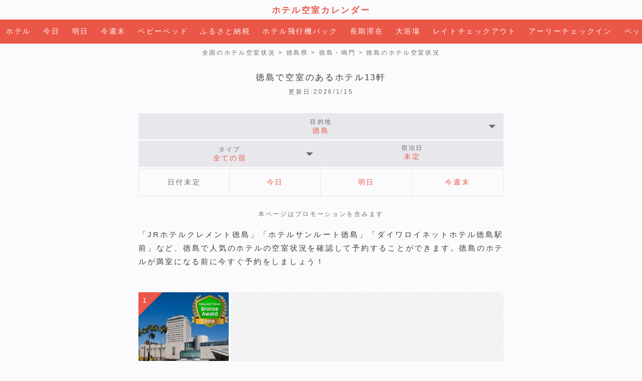

--- FILE ---
content_type: text/html; charset=UTF-8
request_url: https://hotel-calendar.com/d0000a360102
body_size: 52169
content:
<!DOCTYPE html><html lang="ja"><head><meta charset="utf-8" /><title>徳島のホテル空室状況｜ホテル空室カレンダー</title><meta name="description" content="「JRホテルクレメント徳島」「ホテルサンルート徳島」「ダイワロイネットホテル徳島駅前」など、徳島で人気のホテルの空室状況を確認して予約することができます。徳島のホテルが満室になる前に今すぐ予約をしましょう！" /><meta name="keywords" content="徳島,ホテル,空室状況,予約" /><meta name="viewport" content="width=device-width,minimum-scale=1,initial-scale=1" /><link rel="canonical" href="https://hotel-calendar.com/d0000a360102" /><link rel="shortcut icon" href="https://hotel-calendar.com/img/icon/favicon.ico" type="image/vnd.microsoft.icon" /><link rel="icon" href="https://hotel-calendar.com/img/icon/favicon.ico" type="image/vnd.microsoft.icon" /><link rel="apple-touch-icon" href="https://hotel-calendar.com/img/icon/icon_120.png" /><meta property="og:title" content="徳島のホテル空室状況｜ホテル空室カレンダー" /><meta property="og:type" content="website" /><meta property="og:url" content="https://hotel-calendar.com/d0000a360102" /><meta property="og:image" content="https://hotel-calendar.com/img/icon/icon_1200.png" /><meta property="og:description" content="「JRホテルクレメント徳島」「ホテルサンルート徳島」「ダイワロイネットホテル徳島駅前」など、徳島で人気のホテルの空室状況を確認して予約することができます。徳島のホテルが満室になる前に今すぐ予約をしましょう！" /><meta property="og:site_name" content="ホテル空室カレンダー" /><meta property="twitter:card" content="summary_large_image" /><meta property="twitter:image" content="https://hotel-calendar.com/img/icon/icon_1200.png" /><meta name="theme-color" content="#ea5747" /><style>*,::before,::after{box-sizing:border-box;border-style:solid;border-width:0}html{line-height:1.15;-webkit-text-size-adjust:100%;-webkit-tap-highlight-color:transparent}body{margin:0}main{display:block}p,table,blockquote,address,pre,iframe,form,figure,dl{margin:0}h1,h2,h3,h4,h5,h6{font-size:inherit;font-weight:inherit;margin:0}ul,ol{margin:0;padding:0;list-style:none}dt{font-weight:700}dd{margin-left:0}hr{box-sizing:content-box;height:0;overflow:visible;border-top-width:1px;margin:0;clear:both;color:inherit}pre{font-family:monospace,monospace;font-size:inherit}address{font-style:inherit}a{background-color:transparent;text-decoration:none;color:inherit}abbr[title]{text-decoration:underline dotted}b,strong{font-weight:bolder}code,kbd,samp{font-family:monospace,monospace;font-size:inherit}small{font-size:80%}sub,sup{font-size:75%;line-height:0;position:relative;vertical-align:baseline}sub{bottom:-.25em}sup{top:-.5em}svg,img,embed,object,iframe{vertical-align:bottom}button,input,optgroup,select,textarea{-webkit-appearance:none;appearance:none;vertical-align:middle;color:inherit;font:inherit;background:transparent;padding:0;margin:0;border-radius:0;text-align:inherit;text-transform:inherit}button,[type="button"],[type="reset"],[type="submit"]{cursor:pointer}button:disabled,[type="button"]:disabled,[type="reset"]:disabled,[type="submit"]:disabled{cursor:default}:-moz-focusring{outline:auto}select:disabled{opacity:inherit}option{padding:0}fieldset{margin:0;padding:0;min-width:0}legend{padding:0}progress{vertical-align:baseline}textarea{overflow:auto}[type="number"]::-webkit-inner-spin-button,[type="number"]::-webkit-outer-spin-button{height:auto}[type="search"]{outline-offset:-2px}[type="search"]::-webkit-search-decoration{-webkit-appearance:none}::-webkit-file-upload-button{-webkit-appearance:button;font:inherit}[type="number"]{-moz-appearance:textfield}label[for]{cursor:pointer}details{display:block}summary{display:list-item}[contenteditable]:focus{outline:auto}table{border-color:inherit;border-collapse:collapse}caption{text-align:left}td,th{vertical-align:top;padding:0}th{text-align:left;font-weight:700}
a {color: #eb5747;text-decoration: none}
a:hover {text-decoration: underline}
body,html {	background-color: #fbfbfd;	width: 100%;	height: 100%;	color: #3C3C3D;	font-size: 15px;	line-height: 1.8;	letter-spacing: 0.18em;	text-align: justify;	font-family:YuGothic,Yu Gothic M,Yu Gothic Medium,Hiragino Kaku Gothic ProN,Hiragino Kaku Gothic Pro,Meiryo,sans-serif;
/*	font-family:YuGothic, GQSans, YakuhanJP, "Yu Gothic", YuGothic, "Hiragino Sans", "Noto Sans CJK JP", sans-serif;*/
/*	font-family: Hiragino Kaku Gothic ProN,メイリオ,sans-serif;*/
/*	font-family: -apple-system,BlinkMacSystemFont,"Segoe UI","Roboto","Oxygen","Ubuntu","Cantarell","Noto Sans","Helvetica Neue","Helvetica","Hiragino Kaku Gothic ProN","Meiryo",sans-serif;*/	-webkit-text-size-adjust: 100%;	scroll-behavior: smooth}
.siteName {	padding: 6px 0 4px;	color: #eb5747;	font-size: 1.1em;	font-weight: bold;	text-align: center}
.nav_global {	overflow: hidden;	overflow-x: scroll;	white-space: nowrap;	box-sizing: border-box;	width: 100%;	background-color: #eb5747;	color: #fbfbfd;	text-align: center;	font-size: .9em;	-ms-overflow-style: none;	scrollbar-width: none}
.nav_global::-webkit-scrollbar{display: none}
.nav_global ul {	display: -webkit-flex;	display: flex;	-webkit-justify-content: flex-start;	justify-content: flex-start}
.nav_global li {	display: inline;	-webkit-flex-grow: 1;	flex-grow: 1;	text-align: center;	padding: 12px 12px;	color: #474748}
.nav_global a {display: block;color: #fbfbfd}
.nav_global span {display: none}
.nav_global .this {padding: 16px;color: #999}
.ad_top, .ad_mid {clear:both;overflow:hidden;margin-bottom:32px;padding:32px 20px;background-color:#e7e7ec}
.ad_top > div, .ad_mid > div {max-width:728px;margin:0 auto;text-align:center}
/*.ad_mid > div > div:nth-of-type(2){display:none;float:right}*/
footer {background-color: #232324}
.page_top {position: relative;display: block;margin: 8px auto 0;width: 100%;background-color: #e7e7ec;font-size: .9em;text-align: center}
.page_top a {display: block;padding: 16px 0;cursor: pointer}
.page_top:after {position: absolute;content: '';top: -30px;width: 0;height: 0;border: 15px solid transparent;border-bottom-color: #e7e7ec;margin-left: -15px}
.ftr_link {margin: 0 auto;padding: 24px 20px;text-align: center;font-size: .8em}
.ftr_link li {display: inline;color: #e7e7ec}
.ftr_link li:after {content: "｜"}
.ftr_link li:last-child {display: block;padding: 16px 8px 0;text-align: center}
.ftr_link li:nth-last-of-type(2):after, .ftr_link li:last-child:after {content: initial}
.ftr_link a {color: #e7e7ec}.mt3{margin-top: 3px !important}
.mb3{margin-bottom: 3px !important}
.mb8{margin-bottom: 8px !important}
.mb16{margin-bottom: 16px !important}
.mb24{margin-bottom: 24px !important}
.mt32{margin-top: 32px !important}
.mb32{margin-bottom: 32px !important}
.mt48{margin-top: 48px !important}
.color_eb5747{color: #eb5747 !important}
.bc_eb5747 a{background-color:#eb5747 !important;color: #fbfbfd !important}
.pc {display: none}
.map400,.map600,.map900,.map1350{	width: 100%;	height: 100%;	position: -webkit-sticky;	position: sticky;	z-index: 19;	top: 0
}
.map600,.map900,.map1350{	display: none
}
.pankz {	overflow: hidden;	overflow-x: scroll;	white-space: nowrap;	box-sizing: border-box;	width: 100%;	padding: 8px 16px 0;	text-align: center;	font-size: .8em;	color: #6B6B6C;	-ms-overflow-style: none;	scrollbar-width: none}
.pankz::-webkit-scrollbar{display: none}
.pankz a {color: #6B6B6C}
.h1_type01{	clear: both;	margin: 24px 0 0;	text-align: center;	font-size: 1.1em}
.h2_type01 {text-align: center}
.h2_hotel_name {	clear:both;	overflow: hidden;	font-size: 1.1em;	font-weight: bold;	color: #474748;	text-decoration-color: #474748;	-webkit-line-clamp: 3;	display: -webkit-box;	-webkit-box-orient: vertical;
}
.h2_hotel_name a {	color: #474748;	text-decoration-color: #474748}
a > .h2_hotel_name:hover {text-decoration: underline;}
.hotel_info {	overflow: hidden;	max-width: 768px;	margin: 0 auto;	padding-left: 20px;	padding-right: 20px;	margin-bottom: 48px}
.hotel_coupon01{	max-width: 768px;	margin: 0 auto;	padding-left: 20px;	padding-right: 20px;	margin-bottom: 48px}
.hotel_coupon02{	position: relative;	border-radius: 0 10px 10px 10px;	background-color: #e7e7ec;	padding: 16px;
}
.lastmodified{	margin:4px auto 32px;	text-align:center;	font-size:0.8em;color:#6B6B6C}
.box_type01 {	clear: both;	overflow: hidden;	display: flex;	justify-content: space-between;	column-gap:3px;	row-gap:3px;	flex-wrap: wrap;	flex-direction: row;	line-height: 1.4;	font-size: 0.9em}
.box_type02 {	clear: both;	overflow: hidden;	display: flex;	justify-content: space-between;	flex-wrap: wrap;	flex-direction: row;	line-height: 1.4;	font-size: 0.9em}
.box_type03 {	clear: both;	overflow: hidden;	display: flex;	justify-content: space-between;	column-gap:3px;	row-gap:3px;	flex-wrap: wrap;	flex-direction: row;	line-height: 1.4;	font-size: 0.9em}
.list {	overflow: hidden;	overflow-x: scroll;	white-space: nowrap;	flex: auto;	flex-basis: 138px;
/*	margin-top: 1px;	margin-bottom: 1px;	margin-left: 1px;	margin-right: 1px;*/
/*	padding: 0 4px;*/	background-color: #e7e7ec;	border-radius: 2px;	text-align: center;	-ms-overflow-style: none;	scrollbar-width: none}
.list::-webkit-scrollbar{display: none}
.list a {	display: block;	padding: 18px 0}
a .list {	color: #fbfbfd;	display: block;	padding: 18px 0;	background-color: #eb5747}
a .list:hover {text-decoration: underline;}
.list_day {	overflow: hidden;	white-space: nowrap;	flex: auto;	flex-basis: 60px;	margin-top: 3px;	margin-bottom: 1px;	border-top: 1px solid #e7e7ec;	border-right: 1px solid #e7e7ec;	border-bottom: 1px solid #e7e7ec;	text-align: center}
.list_day:first-child{	border-left: 1px solid #e7e7ec;	border-top-left-radius:2px;	border-bottom-left-radius:2px}
.list_day:last-child{	border-top-right-radius:2px;	border-bottom-right-radius:2px}
.list_day a {	display: block;	padding: 18px 0}
.list_wrap{	flex-basis: 230px !important;
}
.c_this {	box-sizing: border-box;	padding: 18px 0;	color: #6B6B6C}
.c_date {	box-sizing: border-box;	padding-top: 5px;	color: #6B6B6C}
.l_open {	cursor: pointer;	position: relative;	padding: 8px 32px;	overflow-x: initial;	overflow: hidden;	white-space: nowrap}
.l_open::before {	position: absolute;	top: 44%;	right: 16px;	content: '';	border-left: 7px solid transparent;	border-right: 7px solid transparent;	border-top: 7px solid #6B6B6C}
.l_open:hover .thema-value {	text-decoration: underline}
.l_close {	cursor: pointer;	display: none;	box-sizing: border-box;	padding: 20px;	background-color: #fbfbfd;	color: #eb5747}
.thema-title {	font-size: 0.9em;	color: #6B6B6C}
.thema-value {	display: block;	clear: both;	color: #eb5747}
.note_stealth {	clear:both;	margin:24px 0 16px;	color: #6B6B6C;	font-size:0.8em;	text-align:center;}
.hotel_info_des {	color: #3C3C3D}
.hotel_list .img {	display: flex;	justify-content: center}
.img_hotel{	position: relative;	overflow: hidden;	width: 130px;	height: 130px;	border-radius: 0 2px 2px 10px;	margin-right: 4px}
.img_map{	background-color: #EBEBEC;	background-image: -webkit-gradient(linear, 0 0, 100% 100%,color-stop(.25, #fbfbfd), color-stop(.25, transparent),color-stop(.5, transparent), color-stop(.5, #fbfbfd),color-stop(.75, #fbfbfd), color-stop(.75, transparent),to(transparent));	-webkit-background-size: 7px 7px;	position: relative;	overflow: auto;	flex: 1;	height: 130px;	border-radius: 2px 10px 10px 2px}
.img_map img{	position: absolute;	height: 130px}
.num {	position: absolute;	z-index: 10;	top: 0px;	left: 0px;	width: 0;	height: 0;	border: 24px solid transparent;	border-top: 24px solid #eb5747;	border-left: 24px solid #eb5747;	color: #fbfbfd}
.num_coupon {	position: absolute;	z-index: 10;	top: 0px;	left: 0px;	width: 0;	height: 0;	border: 18px solid transparent;	border-top: 18px solid #eb5747;	border-left: 18px solid #eb5747;	color: #fbfbfd}
.num span {	position: absolute;	z-index: 11;	top: -22px;	left: -16px}
.pic_rakuten{	padding: 1px;	float: left;	font-size:0.7em;	color: #6B6B6C}
.pic_google{	padding: 1px;	float: right;	font-size:0.7em;	color: #6B6B6C}
.pic_google a{	color: #6B6B6C}
.buzz_div{	clear: both;	white-space:nowrap;color:#6B6B6C;margin:28px 0 -5px;}
.rate{position:relative;display:inline-block;margin-top:-10px;padding-right:10px;width:98px;height:24px}
.rate0{display:none}
.rate:before,.rate:after{position:absolute;top:6px;left:0;content:'★★★★★';display:inline-block;font-size:16px;height:24px;line-height:24px}
.rate:before{color:#ddd}
.rate:after{color:#eb5747;overflow:hidden;white-space:nowrap}
.rate0:after{width:0}
.rate0-5:after{width:8px}
.rate1:after{width:18px}
.rate1-5:after{width:26px}
.rate2:after{width:36px}
.rate2-5:after{width:44.5px}
.rate3:after{width:54px}
.rate3-5:after{width:62.5px}
.rate4:after{width:73px}
.rate4-5:after{width:80.5px}
.rate5:after{width:88px}
.price_plan {	clear: both;	height:auto;	overflow-y:auto;	margin: 8px 0 4px;	width: 100%;	padding: 0 12px}
.plan_name {	float: left;	font-size: .9em;	margin: 0 0 8px;	color: #6B6B6C;	margin-left: 1.0em;	text-indent: -1.0em}
.plan_name_underline {font-style: italic}
a .plan_name_underline:hover {text-decoration: underline;}
.ota_name {clear: both;padding-top: 4px;float: left;color: #6B6B6C;font-size: .8em}
.ota_price {float: right;font-weight: bold}
.ota_price span {font-size: .7em;font-weight: normal}
a .ota_name:hover {text-decoration: underline}
a .ota_price:hover {text-decoration: underline}
.hotel_dis{	margin-top: 20px;	color: #3C3C3D}
.nav_btm{	overflow: hidden;	max-width: 768px;	margin: 0 auto;	padding-left: 20px;	padding-right: 20px;	margin-bottom: 48px}
.modal01, .modal02{	top: 0;	right: 0;	width: 100%;	height: 100%;	overflow-y: auto;	-webkit-box-sizing: border-box;	-moz-box-sizing: border-box;	box-sizing: border-box;	background-color: #fbfbfd;	color: #3C3C3D;	text-align: center}
.modal_inner{margin: 0 auto;max-width: 768px;}
.box_type03 .list{ position: relative;	flex-basis: 166px !important}
.box_type03 .list > span{ position: absolute; top:4px; left:4px; z-index: 10; width: 0; height: 0; border: 14px solid transparent; border-top: 14px solid #eb5747; border-left: 14px solid #eb5747; color: #fff; font-size:0.8em}
.box_type03 .list > span > span{ position: absolute; z-index: 11; top: -12px; left: -12px}
.hotel_info_jln {	display: flex;	flex-wrap:wrap;	justify-content: center;	overflow: hidden;	max-width: 768px;	margin: 0 auto;	padding-left: 20px;	padding-right: 20px;	margin-bottom: 48px}
.hotel_info_jln01{	position: relative;	overflow: hidden;	aspect-ratio: 4 / 3;	flex: 1;	margin-right: 4px}
.hotel_info_jln01 img{	width: 100%;	height: auto;	border-radius: 0 2px 2px 10px}
.hotel_info_jln02{	position: relative;	overflow: hidden;	aspect-ratio: 4 / 3;	flex: 1;	border-radius: 2px 10px 10px 2px}
.hotel_info_jln02 img{	width: 100%;	height: auto;	border-radius: 2 10px 10px 2px}
.hotel_info_jln03{overflow: hidden}
.pic_jln{	position: absolute;	padding: 0 4px;	margin: 0 4px 4px 0;	background-color: rgba(251,251,253,0.5);	color: #3C3C3D;	right: 0px;	bottom: 0px;	font-size: 0.6em;	border-radius: 2px}	.mb_jln{margin: 8px 0 -5px}
.faq_q {width: 100%}
.faq_a {padding-top: 0;padding-bottom: 32px;margin-left: 1.0em;text-indent: -1.0em}
.faq_a > a {color: #6B6B6C}
@media screen and (min-width:500px) {	.map400{display:none}	.map600{display:block}
}
@media screen and (min-width:600px) {	.img_hotel{width: 180px;height: 180px}	.img_hotel img {width: 180px;height: 180px}	.img_map{height: 180px}	.img_map img{height: 180px}	.hotel_info_jln {flex-wrap:initial}	.hotel_info_jln01{	overflow: initial;	margin-right: 24px}	.hotel_info_jln01 img {	width: 240px;	height: auto;	border-radius: 0 10px 10px 10px}	.hotel_info_jln03{	max-width: 464px;	width: 100%}	.mb_jln{	margin:-5px 0 -5px;	}
.pic_jln{	position: initial;	padding: initial;	margin: initial;	background-color: initial;	right: initial;	bottom: initial;	border-radius: initial}	.pc{display:block}	.mb{display:none}	.faq_a {padding-top: 4px}
}
@media screen and (min-width:768px) {	.hotel_info {max-width: 728px;padding-left: 0;padding-right: 0}	.nav_btm {max-width: 728px;padding-left: 0;padding-right: 0}
}
@media screen and (min-width:800px) {	.map600{display:none}	.map900{display:block}
}
@media screen and (min-width:1100px) {	.map900{display:none}	.map1350{display:block}
}</style> <script src="/includes/js/jquery-3.7.1.min.js"></script><script>$(function(){$(".md-btn01").click(function(){$(".modal01").css({"z-index":"20","position":"fixed","padding":"80px 20px 20px"});$(".modal01 .l_close").css({"display":"inline"})});$(".close, .modal01").click(function(){$(".modal01").css({"z-index":"initial","position":"initial","padding":"initial"});$(".modal01 .l_close").css({"display":"none"})});$(".md-btn02").click(function(){$(".modal02").css({"z-index":"20","position":"fixed","padding":"80px 20px 20px"});$(".modal02 .l_close").css({"display":"inline"})});$(".close, .modal02").click(function(){$(".modal02").css({"z-index":"initial","position":"initial","padding":"initial"});$(".modal02 .l_close").css({"display":"none"})})});</script><script>window.onload = function(){document.getElementById( "img_scr1" ).scrollLeft = 95;document.getElementById( "img_scr2" ).scrollLeft = 95;document.getElementById( "img_scr3" ).scrollLeft = 95;document.getElementById( "img_scr4" ).scrollLeft = 95;document.getElementById( "img_scr5" ).scrollLeft = 95;document.getElementById( "img_scr6" ).scrollLeft = 95;document.getElementById( "img_scr7" ).scrollLeft = 95;document.getElementById( "img_scr8" ).scrollLeft = 95;document.getElementById( "img_scr9" ).scrollLeft = 95;document.getElementById( "img_scr10" ).scrollLeft = 95;document.getElementById( "img_scr11" ).scrollLeft = 95;document.getElementById( "img_scr12" ).scrollLeft = 95;document.getElementById( "img_scr13" ).scrollLeft = 95;}</script><script>(function(w,d,s,l,i){w[l]=w[l]||[];w[l].push({"gtm.start":new Date().getTime(),event:"gtm.js"});var f=d.getElementsByTagName(s)[0],j=d.createElement(s),dl=l!="dataLayer"?"&l="+l:"";j.async=true;j.src="https://www.googletagmanager.com/gtm.js?id="+i+dl;f.parentNode.insertBefore(j,f);})(window,document,"script","dataLayer","GTM-PM6LBHN");</script><script type="application/ld+json">{ "@context": "http://schema.org", "@type": "Organization", "name": "ホテル空室カレンダー", "url": "https://hotel-calendar.com", "logo": "https://hotel-calendar.com/img/icon/icon_120.png" }</script><script type="application/ld+json">{	"@context":"http://schema.org",	"@type":"LodgingBusiness",	"name":"JRホテルクレメント徳島",	"url":"https://hotel-calendar.com/d0000h4721",	"image":"https://img.travel.rakuten.co.jp/HIMG/200/4721.jpg",	"priceRange":"3,650円(税込)から",	"aggregateRating":{"@type":"AggregateRating","ratingValue":"4.46","reviewCount":"4452"},	"address":{"@type": "PostalAddress","streetAddress": "寺島本町西1-61","addressLocality": "徳島市","addressRegion": "徳島県","postalCode": "770-0831","addressCountry":{"@type":"Country","name":"日本"}},	"geo": {	"@type": "GeoCoordinates",	"latitude": "34.07445942",	"longitude": "134.5510687"	},	"telephone": "088-656-3111"	}</script><script type="application/ld+json">{	"@context":"http://schema.org",	"@type":"BreadcrumbList",	"itemListElement":[	{	"@type":"ListItem",	"position":1,	"item":{	"@id":"https://hotel-calendar.com",	"name":"ホテル空室カレンダー"	}	},	{	"@type":"ListItem",	"position":2,	"item":{	"@id":"https://hotel-calendar.com/d0000a360000",	"name":"徳島県のホテル空室状況"	}	},	{	"@type":"ListItem",	"position":3,	"item":{	"@id":"https://hotel-calendar.com/d0000a360100",	"name":"徳島・鳴門のホテル空室状況"	}	},	{	"@type":"ListItem",	"position":4,	"item":{	"@id":"https://hotel-calendar.com/d0000a360102",	"name":"徳島のホテル空室状況"	}	}]}</script><script type="application/ld+json">{	"@context": "http://schema.org",	"@type": "ItemList",	"url": "https://hotel-calendar.com/d0000a360102","name": "徳島のホテルで泊まれるホテル13軒","numberOfItems": 13,	"itemListElement": [{	"@type": "ListItem",	"@id": "https://hotel-calendar.com/d0000h4721",	"position": "1",	"item": {	"url": "https://hotel-calendar.com/d0000a360102#hotel1",	"name": "JRホテルクレメント徳島"	}	},{	"@type": "ListItem",	"@id": "https://hotel-calendar.com/d0000h79371",	"position": "2",	"item": {	"url": "https://hotel-calendar.com/d0000a360102#hotel2",	"name": "ホテルサンルート徳島"	}	},{	"@type": "ListItem",	"@id": "https://hotel-calendar.com/d0000h149130",	"position": "3",	"item": {	"url": "https://hotel-calendar.com/d0000a360102#hotel3",	"name": "ダイワロイネットホテル徳島駅前"	}	},{	"@type": "ListItem",	"@id": "https://hotel-calendar.com/d0000h18922",	"position": "4",	"item": {	"url": "https://hotel-calendar.com/d0000a360102#hotel4",	"name": "徳島グランヴィリオホテル -ルートインホテルズ-"	}	},{	"@type": "ListItem",	"@id": "https://hotel-calendar.com/d0000h532",	"position": "5",	"item": {	"url": "https://hotel-calendar.com/d0000a360102#hotel5",	"name": "スマイルホテル徳島"	}	},{	"@type": "ListItem",	"@id": "https://hotel-calendar.com/d0000h1530",	"position": "6",	"item": {	"url": "https://hotel-calendar.com/d0000a360102#hotel6",	"name": "センチュリープラザホテル"	}	},{	"@type": "ListItem",	"@id": "https://hotel-calendar.com/d0000h7503",	"position": "7",	"item": {	"url": "https://hotel-calendar.com/d0000a360102#hotel7",	"name": "アパホテル〈徳島駅前〉"	}	},{	"@type": "ListItem",	"@id": "https://hotel-calendar.com/d0000h9417",	"position": "8",	"item": {	"url": "https://hotel-calendar.com/d0000a360102#hotel8",	"name": "ホテル グランドパレス徳島"	}	},{	"@type": "ListItem",	"@id": "https://hotel-calendar.com/d0000h130110",	"position": "9",	"item": {	"url": "https://hotel-calendar.com/d0000a360102#hotel9",	"name": "アグネスホテル プラス"	}	},{	"@type": "ListItem",	"@id": "https://hotel-calendar.com/d0000h19105",	"position": "10",	"item": {	"url": "https://hotel-calendar.com/d0000a360102#hotel10",	"name": "アグネスホテル徳島"	}	},{	"@type": "ListItem",	"@id": "https://hotel-calendar.com/d0000h70883",	"position": "11",	"item": {	"url": "https://hotel-calendar.com/d0000a360102#hotel11",	"name": "ビジネスホテル コスモス徳島"	}	},{	"@type": "ListItem",	"@id": "https://hotel-calendar.com/d0000h14303",	"position": "12",	"item": {	"url": "https://hotel-calendar.com/d0000a360102#hotel12",	"name": "ホテル フォーシーズン徳島"	}	},{	"@type": "ListItem",	"@id": "https://hotel-calendar.com/d0000h10786",	"position": "13",	"item": {	"url": "https://hotel-calendar.com/d0000a360102#hotel13",	"name": "アルファホテル徳島"	}	}]}</script></head><body id="top"><noscript><iframe src="https://www.googletagmanager.com/ns.html?id=GTM-PM6LBHN" height="0" width="0" style="display:none;visibility:hidden"></iframe></noscript><header class="siteName"><a href="https://hotel-calendar.com/">ホテル空室カレンダー</a></header><nav class="nav_global"><ul><li><a href="/">ホテル</a></li><li><a href="/d2000a000000">今日</a></li><li><a href="/d3000a000000">明日</a></li><li><a href="/d4000a000000">今週末</a></li><li><a href="/babybed/">ベビーベッド</a></li><li><a href="/furusato/">ふるさと納税</a></li><li><a href="/kenmin/">ホテル飛行機パック</a></li><li><a href="/longstay/">長期滞在</a></li><li><a href="/daiyokujo/">大浴場</a></li><li><a href="/latecheckout/">レイトチェックアウト</a></li><li><a href="/earlycheckin/">アーリーチェックイン</a></li><li><a href="/pets/">ペット</a></li><li><a href="/washitsu/">和室・和洋室</a></li><li><a href="/9person/">9人部屋</a></li><li><a href="/8person/">8人部屋</a></li><li><a href="/7person/">7人部屋</a></li><li><a href="/6person/">6人部屋</a></li><li><a href="/5person/">5人部屋</a></li><li><a href="/4person/">4人部屋</a></li><li><a href="/3person/">3人部屋</a></li><li><a href="/2person/">2人部屋</a></li><li><a href="/1person/">1人部屋</a></li><li><a href="/chokuwari/">直前割引</a></li><li><a href="/hayawari/">早期割引</a></li><li><a href="/anniversary/">誕生日＆記念日</a></li><li><a href="/univ/">受験の宿</a></li><li><a href="/minpaku/">民泊の宿</a></li><li><a href="/onsen/">温泉宿</a></li><li><a href="/capsulehotel/">カプセル<span>ホテル</span></a></li><li><a href="/station/">駅近く</a></li><li><a href="/airport/">空港近く</a></li><li><a href="/golf/">ゴルフ場近く</a></li><li><a href="/skiresort/">スキー場近く</a></li><li><a href="/beach/">ビーチ近く</a></li><li><a href="/viking/">バイキング</a></li><li><a href="/sudomari/">素泊まり</a></li><li><a href="/freeparking/">駐車場無料</a></li><li><a href="/pool/">プール</a></li><li><a href="/sauna/">サウナ</a></li><li><a href="/dayuse_sauna/">日帰りサウナ</a></li><li><a href="/dayuse/">デイユース</a></li></ul></nav><article class="hotel_list"><nav class="pankz"><a href="https://hotel-calendar.com/">全国のホテル空室状況</a>&nbsp;&gt;&nbsp;<a href="./d0000a360000">徳島県</a>&nbsp;&gt;&nbsp;<a href="./d0000a360100">徳島・鳴門</a>&nbsp;&gt;&nbsp;徳島のホテル空室状況</nav><section class="hotel_info"><h1 class="h1_type01">徳島で空室のあるホテル13軒</h1><p class="lastmodified">更新日:2026/1/15</p><div class="md-btn-area box_type01"><span class="md-btn01 list l_open mb3"><span class="thema-title">目的地</span> <span class="thema-value">徳島</span></span></div><div class="md-btn-area box_type01"><span class="md-btn02 list l_open"><span class="thema-title">タイプ</span> <span class="thema-value">全ての宿</span></span><span class="list c_date"><span class="thema-title">宿泊日</span> <span class="thema-value">未定</span></span></div><ul class="box_type02 mb24"><li class="list_day c_this">日付未定</li><li class="list_day"><a href="./d2000a360102">今日</a></li><li class="list_day"><a href="./d3000a360102">明日</a></li><li class="list_day"><a href="./d4000a360102">今週末</a></li></ul><p class="note_stealth">本ページはプロモーションを含みます</p><p class="hotel_info_des">「JRホテルクレメント徳島」「ホテルサンルート徳島」「ダイワロイネットホテル徳島駅前」など、徳島で人気のホテルの空室状況を確認して予約することができます。徳島のホテルが満室になる前に今すぐ予約をしましょう！</p></section><section id="hotel1" class="hotel_info"><div class="img"><div class="img_hotel"><span class="num"><span>1</span></span><img src="https://img.travel.rakuten.co.jp/HIMG/200/4721.jpg" alt="JRホテルクレメント徳島" width="130" height="130" loading="lazy"></div><div id="img_scr1" class="img_map"></div></div><div class="pic_rakuten">写真:楽天トラベル</div><div class="pic_google" target="_blank" rel="noopener noreferrer sponsored"><a href="//af.moshimo.com/af/c/click?a_id=1358607&p_id=55&pc_id=55&pl_id=624&url=https%3A%2F%2Fhotel.travel.rakuten.co.jp%2Fhinfo%2F4721%2Frtmap%2F" target="_blank" rel="noopener noreferrer sponsored">地図を拡大</a></div><div class="buzz_div"><span class="rate rate4"></span>4.46</div><h2 class="h2_hotel_name"><a href="/d0000h4721">JRホテルクレメント徳島</a></h2><a href="//af.moshimo.com/af/c/click?a_id=1358607&p_id=55&pc_id=55&pl_id=624&url=https%3A%2F%2Fhotel.travel.rakuten.co.jp%2Fhotelinfo%2Fplan%2F4721%3F" target="_blank" rel="noopener noreferrer sponsored"><div class="price_plan"><div class="ota_name">楽天トラベル</div><div class="ota_price"><span>最安値&nbsp;</span>3,650<span>円(税込)から</span></div></div><div class="box_type01"><div class="list">予約状況を確認</div></div></a><p class="hotel_dis">駅近で格安!リニューアルが嬉しい駅にあるのにお安く、設備も良くいつも利用しています。バストイレをリニューアルしてとてもきれいです。ペットポトルのお水があると嬉しいです。布団がちょっと重いかな。…</p></section><div class="ad_top"><div><script async src="https://pagead2.googlesyndication.com/pagead/js/adsbygoogle.js?client=ca-pub-0933883986777126" crossorigin="anonymous"></script><ins class="adsbygoogle" style="display:block" data-ad-client="ca-pub-0933883986777126" data-ad-slot="6829441980" data-ad-format="auto"></ins><script> (adsbygoogle = window.adsbygoogle || []).push({});</script> </div></div><section id="hotel2" class="hotel_info"><div class="img"><div class="img_hotel"><span class="num"><span>2</span></span><img src="https://img.travel.rakuten.co.jp/HIMG/200/79371.jpg" alt="ホテルサンルート徳島" width="130" height="130" loading="lazy"></div><div id="img_scr2" class="img_map"></div></div><div class="pic_rakuten">写真:楽天トラベル</div><div class="pic_google" target="_blank" rel="noopener noreferrer sponsored"><a href="//af.moshimo.com/af/c/click?a_id=1358607&p_id=55&pc_id=55&pl_id=624&url=https%3A%2F%2Fhotel.travel.rakuten.co.jp%2Fhinfo%2F79371%2Frtmap%2F" target="_blank" rel="noopener noreferrer sponsored">地図を拡大</a></div><div class="buzz_div"><span class="rate rate4"></span>4.44</div><h2 class="h2_hotel_name"><a href="/d0000h79371">ホテルサンルート徳島</a></h2><a href="//af.moshimo.com/af/c/click?a_id=1358607&p_id=55&pc_id=55&pl_id=624&url=https%3A%2F%2Fhotel.travel.rakuten.co.jp%2Fhotelinfo%2Fplan%2F79371%3F" target="_blank" rel="noopener noreferrer sponsored"><div class="price_plan"><div class="ota_name">楽天トラベル</div><div class="ota_price"><span>最安値&nbsp;</span>4,320<span>円(税込)から</span></div></div><div class="box_type01"><div class="list">予約状況を確認</div></div></a><p class="hotel_dis">クチコミの詳細はこちらから　https://review.travel.rakuten.co.jp/hotel/voice/79371?reviewId=33123476618063</p></section><section id="hotel3" class="hotel_info"><div class="img"><div class="img_hotel"><span class="num"><span>3</span></span><img src="https://img.travel.rakuten.co.jp/HIMG/200/149130.jpg" alt="ダイワロイネットホテル徳島駅前" width="130" height="130" loading="lazy"></div><div id="img_scr3" class="img_map"></div></div><div class="pic_rakuten">写真:楽天トラベル</div><div class="pic_google" target="_blank" rel="noopener noreferrer sponsored"><a href="//af.moshimo.com/af/c/click?a_id=1358607&p_id=55&pc_id=55&pl_id=624&url=https%3A%2F%2Fhotel.travel.rakuten.co.jp%2Fhinfo%2F149130%2Frtmap%2F" target="_blank" rel="noopener noreferrer sponsored">地図を拡大</a></div><div class="buzz_div"><span class="rate rate4"></span>4.45</div><h2 class="h2_hotel_name"><a href="/d0000h149130">ダイワロイネットホテル徳島駅前</a></h2><a href="//af.moshimo.com/af/c/click?a_id=1358607&p_id=55&pc_id=55&pl_id=624&url=https%3A%2F%2Fhotel.travel.rakuten.co.jp%2Fhotelinfo%2Fplan%2F149130%3F" target="_blank" rel="noopener noreferrer sponsored"><div class="price_plan"><div class="ota_name">楽天トラベル</div><div class="ota_price"><span>最安値&nbsp;</span>4,940<span>円(税込)から</span></div></div><div class="box_type01"><div class="list">予約状況を確認</div></div></a><p class="hotel_dis">快適な滞在、また利用したいホテルスタッフ対応もよく、部屋も清潔でした。次回も利用したいと思います。クチコミの詳細はこちらから　https://review.travel.rakuten.co.…</p></section><section id="hotel4" class="hotel_info"><div class="img"><div class="img_hotel"><span class="num"><span>4</span></span><img src="https://img.travel.rakuten.co.jp/HIMG/200/18922.jpg" alt="徳島グランヴィリオホテル -ルートインホテルズ-" width="130" height="130" loading="lazy"></div><div id="img_scr4" class="img_map"></div></div><div class="pic_rakuten">写真:楽天トラベル</div><div class="pic_google" target="_blank" rel="noopener noreferrer sponsored"><a href="//af.moshimo.com/af/c/click?a_id=1358607&p_id=55&pc_id=55&pl_id=624&url=https%3A%2F%2Fhotel.travel.rakuten.co.jp%2Fhinfo%2F18922%2Frtmap%2F" target="_blank" rel="noopener noreferrer sponsored">地図を拡大</a></div><div class="buzz_div"><span class="rate rate4"></span>4.23</div><h2 class="h2_hotel_name"><a href="/d0000h18922">徳島グランヴィリオホテル -ルートインホテルズ-</a></h2><a href="//af.moshimo.com/af/c/click?a_id=1358607&p_id=55&pc_id=55&pl_id=624&url=https%3A%2F%2Fhotel.travel.rakuten.co.jp%2Fhotelinfo%2Fplan%2F18922%3F" target="_blank" rel="noopener noreferrer sponsored"><div class="price_plan"><div class="ota_name">楽天トラベル</div><div class="ota_price"><span>最安値&nbsp;</span>4,810<span>円(税込)から</span></div></div><div class="box_type01"><div class="list">予約状況を確認</div></div></a><p class="hotel_dis">部屋が広くてキレイで繁華街まで1キロぐらい。最高でした。クチコミの詳細はこちらから　https://review.travel.rakuten.co.jp/hotel/voice/18922?re…</p></section><section id="hotel5" class="hotel_info"><div class="img"><div class="img_hotel"><span class="num"><span>5</span></span><img src="https://img.travel.rakuten.co.jp/HIMG/200/532.jpg" alt="スマイルホテル徳島" width="130" height="130" loading="lazy"></div><div id="img_scr5" class="img_map"></div></div><div class="pic_rakuten">写真:楽天トラベル</div><div class="pic_google" target="_blank" rel="noopener noreferrer sponsored"><a href="//af.moshimo.com/af/c/click?a_id=1358607&p_id=55&pc_id=55&pl_id=624&url=https%3A%2F%2Fhotel.travel.rakuten.co.jp%2Fhinfo%2F532%2Frtmap%2F" target="_blank" rel="noopener noreferrer sponsored">地図を拡大</a></div><div class="buzz_div"><span class="rate rate4"></span>4.07</div><h2 class="h2_hotel_name"><a href="/d0000h532">スマイルホテル徳島</a></h2><a href="//af.moshimo.com/af/c/click?a_id=1358607&p_id=55&pc_id=55&pl_id=624&url=https%3A%2F%2Fhotel.travel.rakuten.co.jp%2Fhotelinfo%2Fplan%2F532%3F" target="_blank" rel="noopener noreferrer sponsored"><div class="price_plan"><div class="ota_name">楽天トラベル</div><div class="ota_price"><span>最安値&nbsp;</span>4,100<span>円(税込)から</span></div></div><div class="box_type01"><div class="list">予約状況を確認</div></div></a><p class="hotel_dis">立地は最高、でも残念立地は最高でした。クチコミの詳細はこちらから　https://review.travel.rakuten.co.jp/hotel/voice/532?reviewId=33…</p></section><section id="hotel6" class="hotel_info"><div class="img"><div class="img_hotel"><span class="num"><span>6</span></span><img src="https://img.travel.rakuten.co.jp/HIMG/200/1530.jpg" alt="センチュリープラザホテル" width="130" height="130" loading="lazy"></div><div id="img_scr6" class="img_map"></div></div><div class="pic_rakuten">写真:楽天トラベル</div><div class="pic_google" target="_blank" rel="noopener noreferrer sponsored"><a href="//af.moshimo.com/af/c/click?a_id=1358607&p_id=55&pc_id=55&pl_id=624&url=https%3A%2F%2Fhotel.travel.rakuten.co.jp%2Fhinfo%2F1530%2Frtmap%2F" target="_blank" rel="noopener noreferrer sponsored">地図を拡大</a></div><div class="buzz_div"><span class="rate rate4"></span>4.14</div><h2 class="h2_hotel_name"><a href="/d0000h1530">センチュリープラザホテル</a></h2><a href="//af.moshimo.com/af/c/click?a_id=1358607&p_id=55&pc_id=55&pl_id=624&url=https%3A%2F%2Fhotel.travel.rakuten.co.jp%2Fhotelinfo%2Fplan%2F1530%3F" target="_blank" rel="noopener noreferrer sponsored"><div class="price_plan"><div class="ota_name">楽天トラベル</div><div class="ota_price"><span>最安値&nbsp;</span>4,250<span>円(税込)から</span></div></div><div class="box_type01"><div class="list">予約状況を確認</div></div></a><p class="hotel_dis">サウナは良いが朝食は少し残念サウナがあって良かったです。朝ごはんは、がっつり食べたい時にはちょっと物足りなさを感じました。クチコミの詳細はこちらから　https://review.trav…</p></section><section id="hotel7" class="hotel_info"><div class="img"><div class="img_hotel"><span class="num"><span>7</span></span><img src="https://img.travel.rakuten.co.jp/HIMG/200/7503.jpg" alt="アパホテル〈徳島駅前〉" width="130" height="130" loading="lazy"></div><div id="img_scr7" class="img_map"></div></div><div class="pic_rakuten">写真:楽天トラベル</div><div class="pic_google" target="_blank" rel="noopener noreferrer sponsored"><a href="//af.moshimo.com/af/c/click?a_id=1358607&p_id=55&pc_id=55&pl_id=624&url=https%3A%2F%2Fhotel.travel.rakuten.co.jp%2Fhinfo%2F7503%2Frtmap%2F" target="_blank" rel="noopener noreferrer sponsored">地図を拡大</a></div><div class="buzz_div"><span class="rate rate3-5"></span>3.98</div><h2 class="h2_hotel_name"><a href="/d0000h7503">アパホテル〈徳島駅前〉</a></h2><a href="//af.moshimo.com/af/c/click?a_id=1358607&p_id=55&pc_id=55&pl_id=624&url=https%3A%2F%2Fhotel.travel.rakuten.co.jp%2Fhotelinfo%2Fplan%2F7503%3F" target="_blank" rel="noopener noreferrer sponsored"><div class="price_plan"><div class="ota_name">楽天トラベル</div><div class="ota_price"><span>最安値&nbsp;</span>3,700<span>円(税込)から</span></div></div><div class="box_type01"><div class="list">予約状況を確認</div></div></a><p class="hotel_dis">清掃が行き届いていない部屋の角角にホコリが目立ちます。特に足元は真っ白です。全身ミラーの足元をタオルで拭いてみると髪の毛も取れました。クチコミの詳細はこちらから　https://rev…</p></section><section id="hotel8" class="hotel_info"><div class="img"><div class="img_hotel"><span class="num"><span>8</span></span><img src="https://img.travel.rakuten.co.jp/HIMG/200/9417.jpg" alt="ホテル グランドパレス徳島" width="130" height="130" loading="lazy"></div><div id="img_scr8" class="img_map"></div></div><div class="pic_rakuten">写真:楽天トラベル</div><div class="pic_google" target="_blank" rel="noopener noreferrer sponsored"><a href="//af.moshimo.com/af/c/click?a_id=1358607&p_id=55&pc_id=55&pl_id=624&url=https%3A%2F%2Fhotel.travel.rakuten.co.jp%2Fhinfo%2F9417%2Frtmap%2F" target="_blank" rel="noopener noreferrer sponsored">地図を拡大</a></div><div class="buzz_div"><span class="rate rate4"></span>4.29</div><h2 class="h2_hotel_name"><a href="/d0000h9417">ホテル グランドパレス徳島</a></h2><a href="//af.moshimo.com/af/c/click?a_id=1358607&p_id=55&pc_id=55&pl_id=624&url=https%3A%2F%2Fhotel.travel.rakuten.co.jp%2Fhotelinfo%2Fplan%2F9417%3F" target="_blank" rel="noopener noreferrer sponsored"><div class="price_plan"><div class="ota_name">楽天トラベル</div><div class="ota_price"><span>最安値&nbsp;</span>4,600<span>円(税込)から</span></div></div><div class="box_type01"><div class="list">予約状況を確認</div></div></a><p class="hotel_dis">朝食バイキングが美味しいホテル朝食のバイキングが美味しいです。ベッドの寝心地がもう少しよかったらな、と思いますが、リーズナブルなホテルです。クチコミの詳細はこちらから　https://revi…</p></section><section id="hotel9" class="hotel_info"><div class="img"><div class="img_hotel"><span class="num"><span>9</span></span><img src="https://img.travel.rakuten.co.jp/HIMG/200/130110.jpg" alt="アグネスホテル プラス" width="130" height="130" loading="lazy"></div><div id="img_scr9" class="img_map"></div></div><div class="pic_rakuten">写真:楽天トラベル</div><div class="pic_google" target="_blank" rel="noopener noreferrer sponsored"><a href="//af.moshimo.com/af/c/click?a_id=1358607&p_id=55&pc_id=55&pl_id=624&url=https%3A%2F%2Fhotel.travel.rakuten.co.jp%2Fhinfo%2F130110%2Frtmap%2F" target="_blank" rel="noopener noreferrer sponsored">地図を拡大</a></div><div class="buzz_div"><span class="rate rate4"></span>4.21</div><h2 class="h2_hotel_name"><a href="/d0000h130110">アグネスホテル プラス</a></h2><a href="//af.moshimo.com/af/c/click?a_id=1358607&p_id=55&pc_id=55&pl_id=624&url=https%3A%2F%2Fhotel.travel.rakuten.co.jp%2Fhotelinfo%2Fplan%2F130110%3F" target="_blank" rel="noopener noreferrer sponsored"><div class="price_plan"><div class="ota_name">楽天トラベル</div><div class="ota_price"><span>最安値&nbsp;</span>5,500<span>円(税込)から</span></div></div><div class="box_type01"><div class="list">予約状況を確認</div></div></a><p class="hotel_dis">朝食が種類が豊富で良かったクチコミの詳細はこちらから　https://review.travel.rakuten.co.jp/hotel/voice/130110?reviewId=3312347…</p></section><section id="hotel10" class="hotel_info"><div class="img"><div class="img_hotel"><span class="num"><span>10</span></span><img src="https://img.travel.rakuten.co.jp/HIMG/200/19105.jpg" alt="アグネスホテル徳島" width="130" height="130" loading="lazy"></div><div id="img_scr10" class="img_map"></div></div><div class="pic_rakuten">写真:楽天トラベル</div><div class="pic_google" target="_blank" rel="noopener noreferrer sponsored"><a href="//af.moshimo.com/af/c/click?a_id=1358607&p_id=55&pc_id=55&pl_id=624&url=https%3A%2F%2Fhotel.travel.rakuten.co.jp%2Fhinfo%2F19105%2Frtmap%2F" target="_blank" rel="noopener noreferrer sponsored">地図を拡大</a></div><div class="buzz_div"><span class="rate rate4"></span>4.01</div><h2 class="h2_hotel_name"><a href="/d0000h19105">アグネスホテル徳島</a></h2><a href="//af.moshimo.com/af/c/click?a_id=1358607&p_id=55&pc_id=55&pl_id=624&url=https%3A%2F%2Fhotel.travel.rakuten.co.jp%2Fhotelinfo%2Fplan%2F19105%3F" target="_blank" rel="noopener noreferrer sponsored"><div class="price_plan"><div class="ota_name">楽天トラベル</div><div class="ota_price"><span>最安値&nbsp;</span>6,100<span>円(税込)から</span></div></div><div class="box_type01"><div class="list">予約状況を確認</div></div></a><p class="hotel_dis">朝食は良いが移動が少し不便お風呂も朝食もよかったが、アグネスホテルの中で済ませられたらなお良かった。近隣のホテルに出なければならないのが、子ども連れにはちょっと...クチコミの詳細はこちらから…</p></section><div class="ad_top"><div><script async src="https://pagead2.googlesyndication.com/pagead/js/adsbygoogle.js?client=ca-pub-0933883986777126" crossorigin="anonymous"></script><ins class="adsbygoogle" style="display:block" data-ad-client="ca-pub-0933883986777126" data-ad-slot="6829441980" data-ad-format="auto"></ins><script> (adsbygoogle = window.adsbygoogle || []).push({});</script> </div></div><section id="hotel11" class="hotel_info"><div class="img"><div class="img_hotel"><span class="num"><span>11</span></span><img src="https://img.travel.rakuten.co.jp/HIMG/200/70883.jpg" alt="ビジネスホテル コスモス徳島" width="130" height="130" loading="lazy"></div><div id="img_scr11" class="img_map"></div></div><div class="pic_rakuten">写真:楽天トラベル</div><div class="pic_google" target="_blank" rel="noopener noreferrer sponsored"><a href="//af.moshimo.com/af/c/click?a_id=1358607&p_id=55&pc_id=55&pl_id=624&url=https%3A%2F%2Fhotel.travel.rakuten.co.jp%2Fhinfo%2F70883%2Frtmap%2F" target="_blank" rel="noopener noreferrer sponsored">地図を拡大</a></div><div class="buzz_div"><span class="rate rate3-5"></span>3.91</div><h2 class="h2_hotel_name"><a href="/d0000h70883">ビジネスホテル コスモス徳島</a></h2><a href="//af.moshimo.com/af/c/click?a_id=1358607&p_id=55&pc_id=55&pl_id=624&url=https%3A%2F%2Fhotel.travel.rakuten.co.jp%2Fhotelinfo%2Fplan%2F70883%3F" target="_blank" rel="noopener noreferrer sponsored"><div class="price_plan"><div class="ota_name">楽天トラベル</div><div class="ota_price"><span>最安値&nbsp;</span>4,500<span>円(税込)から</span></div></div><div class="box_type01"><div class="list">予約状況を確認</div></div></a><p class="hotel_dis">ツーリングに最適、徳島でリピート確定繁華街へのアクセスも良く、リーズナブルなビジネスホテルで不満点は無かったです。バイクツーリング旅行でしたが、軒下に駐輪させて貰えました。徳島バイクならリピートす…</p></section><section id="hotel12" class="hotel_info"><div class="img"><div class="img_hotel"><span class="num"><span>12</span></span><img src="https://img.travel.rakuten.co.jp/HIMG/200/14303.jpg" alt="ホテル フォーシーズン徳島" width="130" height="130" loading="lazy"></div><div id="img_scr12" class="img_map"></div></div><div class="pic_rakuten">写真:楽天トラベル</div><div class="pic_google" target="_blank" rel="noopener noreferrer sponsored"><a href="//af.moshimo.com/af/c/click?a_id=1358607&p_id=55&pc_id=55&pl_id=624&url=https%3A%2F%2Fhotel.travel.rakuten.co.jp%2Fhinfo%2F14303%2Frtmap%2F" target="_blank" rel="noopener noreferrer sponsored">地図を拡大</a></div><div class="buzz_div"><span class="rate rate4"></span>4.3</div><h2 class="h2_hotel_name"><a href="/d0000h14303">ホテル フォーシーズン徳島</a></h2><a href="//af.moshimo.com/af/c/click?a_id=1358607&p_id=55&pc_id=55&pl_id=624&url=https%3A%2F%2Fhotel.travel.rakuten.co.jp%2Fhotelinfo%2Fplan%2F14303%3F" target="_blank" rel="noopener noreferrer sponsored"><div class="price_plan"><div class="ota_name">楽天トラベル</div><div class="ota_price"><span>最安値&nbsp;</span>5,400<span>円(税込)から</span></div></div><div class="box_type01"><div class="list">予約状況を確認</div></div></a><p class="hotel_dis">駅近!朝食が美味しいホテル駅近と、朝食の美味しさで出張時にはいつも利用していますクチコミの詳細はこちらから　https://review.travel.rakuten.co.jp/hotel/…</p></section><section id="hotel13" class="hotel_info"><div class="img"><div class="img_hotel"><span class="num"><span>13</span></span><img src="https://img.travel.rakuten.co.jp/HIMG/200/10786.jpg" alt="アルファホテル徳島" width="130" height="130" loading="lazy"></div><div id="img_scr13" class="img_map"></div></div><div class="pic_rakuten">写真:楽天トラベル</div><div class="pic_google" target="_blank" rel="noopener noreferrer sponsored"><a href="//af.moshimo.com/af/c/click?a_id=1358607&p_id=55&pc_id=55&pl_id=624&url=https%3A%2F%2Fhotel.travel.rakuten.co.jp%2Fhinfo%2F10786%2Frtmap%2F" target="_blank" rel="noopener noreferrer sponsored">地図を拡大</a></div><div class="buzz_div"><span class="rate rate4"></span>4.08</div><h2 class="h2_hotel_name"><a href="/d0000h10786">アルファホテル徳島</a></h2><a href="//af.moshimo.com/af/c/click?a_id=1358607&p_id=55&pc_id=55&pl_id=624&url=https%3A%2F%2Fhotel.travel.rakuten.co.jp%2Fhotelinfo%2Fplan%2F10786%3F" target="_blank" rel="noopener noreferrer sponsored"><div class="price_plan"><div class="ota_name">楽天トラベル</div><div class="ota_price"><span>最安値&nbsp;</span>4,950<span>円(税込)から</span></div></div><div class="box_type01"><div class="list">予約状況を確認</div></div></a><p class="hotel_dis">コスパ良し!受付の対応も丁寧で駐車場も便利コスパが良いです。受付対応愛想良くして頂けます。駐車場も近くにありアルフォードクラスも対応可能です。クチコミの詳細はこちらから　https:/…</p></section></article><div class="ad_top"><div><script async src="https://pagead2.googlesyndication.com/pagead/js/adsbygoogle.js?client=ca-pub-0933883986777126" crossorigin="anonymous"></script><ins class="adsbygoogle" style="display:block" data-ad-client="ca-pub-0933883986777126" data-ad-slot="6829441980" data-ad-format="auto"></ins><script> (adsbygoogle = window.adsbygoogle || []).push({});</script> </div></div><nav class="nav_btm"><div class="h2_type01 mb24" id="change">条件を変更してホテル空室状況を確認する</div><ul class="box_type02 mb24"><li class="list_day c_this">日付未定</li><li class="list_day"><a href="./d2000a360102">今日</a></li><li class="list_day"><a href="./d3000a360102">明日</a></li><li class="list_day"><a href="./d4000a360102">今週末</a></li></ul><div class="modal01"><div class="modal_inner"><ul class="box_type01 mb24"><li class="list"><a href="./d0000a000000">全国</a></li><li class="list"><a href="./d0000a360000">徳島県</a></li><li class="list"><a href="./d0000a360100">徳島・鳴門</a></li><li class="list"><a href="./d0000a360101">鳴門</a></li><li class="list c_this">徳島</li><li class="list l_close">閉じる</li></ul></div></div><div class="modal02"><div class="modal_inner"><ul class="box_type01"><li class="list c_this">全ての宿</li><li class="list"><a href="/d2000a360102">今日の宿泊</a></li><li class="list"><a href="/d3000a360102">明日の宿泊</a></li><li class="list"><a href="/d4000a360102">今週末の宿泊</a></li><li class="list"><a href="/onsen/d0000a360101">温泉宿</a></li><li class="list c_this">カプセルホテル</li><li class="list c_this">デイユース</li><li class="list c_this">ホテル航空券パック</li><li class="list c_this">ベビーベッド</li><li class="list c_this">和室・和洋室</li><li class="list c_this">9名1室</li><li class="list c_this">8名1室</li><li class="list c_this">7名1室</li><li class="list c_this">6名1室</li><li class="list c_this">5名1室</li><li class="list c_this">4名1室</li><li class="list c_this">3名1室</li><li class="list c_this">2名1室</li><li class="list c_this">1名1室</li><li class="list c_this">ペット可</li><li class="list c_this">素泊まり</li><li class="list c_this">バイキング</li><li class="list c_this">長期滞在</li><li class="list c_this">レイトチェックアウト</li><li class="list c_this">アーリーチェックイン</li><li class="list c_this">直前割引</li><li class="list c_this">早期割引</li><li class="list c_this">誕生日＆記念日</li><li class="list c_this">民泊</li><li class="list c_this">大浴場</li><li class="list c_this">サウナ</li><li class="list c_this">日帰りサウナ</li><li class="list c_this">プール</li><li class="list c_this">駐車場無料</li><li class="list l_close">閉じる</li></ul></div></div><h2 class="h2_type01 mt48 mb24">よくある質問</h2><h3 class="faq_q">徳島で今日宿泊できるホテルはありますか。</h3><p class="faq_a">&raquo; <a href="d2000a360102">徳島で今日宿泊できるホテルはこちらをご覧ください。</a></p><h3 class="faq_q">徳島で明日宿泊できるホテルはありますか。</h3><p class="faq_a">&raquo; <a href="d3000a360102">徳島で明日宿泊できるホテルはこちらをご覧ください。</a></p><h3 class="faq_q">徳島で今週末宿泊できるホテルはありますか。</h3><p class="faq_a">&raquo; <a href="d4000a360102">徳島で今週末宿泊できるホテルはこちらをご覧ください。</a></p></nav><footer><nav class="page_top"><a href="#top">ページトップへ</a></nav><ul class="ftr_link"><li><a href="/d2000a110100">東京 今日泊まれる ホテル</a></li><li><a href="/d0000a010100">札幌 ホテル 空室</a></li><li><a href="/latecheckout/d0000a110100">東京 ホテル レイトチェックアウト</a></li><li><a href="/longstay/d0000a110100">東京 ホテル 長期滞在</a></li><li><a href="https://saijitaku.com/osechi/">おせち 2025</a></li><li><a href="https://saijitaku.com/furusato/">ふるさと納税 2025</a></li><li><a href="https://fulgolf.com/d0000a3000000t14">関東 ゴルフ １人</a></li><li><a href="https://fulgolf.com/">ゴルフ場予約</a></li><li><a href="https://webservice.rakuten.co.jp/" target="_blank" rel="noopener noreferrer nofollow">Supported by Rakuten Developers</a></li><li><a href="/privacypolicy.php">Privacy Policy</a></li><li>Copyright @ ホテル空室カレンダー</li></ul></footer></body></html>

--- FILE ---
content_type: text/html; charset=utf-8
request_url: https://www.google.com/recaptcha/api2/aframe
body_size: 252
content:
<!DOCTYPE HTML><html><head><meta http-equiv="content-type" content="text/html; charset=UTF-8"></head><body><script nonce="jfHOKYWikdZmq8mk_wZV5w">/** Anti-fraud and anti-abuse applications only. See google.com/recaptcha */ try{var clients={'sodar':'https://pagead2.googlesyndication.com/pagead/sodar?'};window.addEventListener("message",function(a){try{if(a.source===window.parent){var b=JSON.parse(a.data);var c=clients[b['id']];if(c){var d=document.createElement('img');d.src=c+b['params']+'&rc='+(localStorage.getItem("rc::a")?sessionStorage.getItem("rc::b"):"");window.document.body.appendChild(d);sessionStorage.setItem("rc::e",parseInt(sessionStorage.getItem("rc::e")||0)+1);localStorage.setItem("rc::h",'1768680493524');}}}catch(b){}});window.parent.postMessage("_grecaptcha_ready", "*");}catch(b){}</script></body></html>